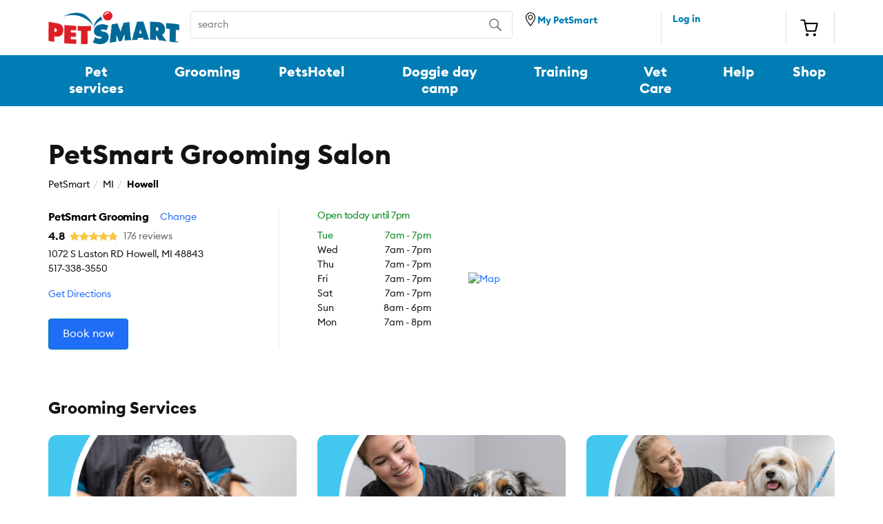

--- FILE ---
content_type: text/html; charset=UTF-8
request_url: https://stores.petsmart.com/mi/howell/howell/grooming
body_size: 9428
content:
<!DOCTYPE html>
<html lang="en">
  <head>
    <!-- Google Tag Manager -->
    <script>(function(w,d,s,l,i){w[l]=w[l]||[];w[l].push({'gtm.start':
    new Date().getTime(),event:'gtm.js'});var f=d.getElementsByTagName(s)[0],
    j=d.createElement(s),dl=l!='dataLayer'?'&l='+l:'';j.async=true;j.src=
    'https://www.googletagmanager.com/gtm.js?id='+i+dl;f.parentNode.insertBefore(j,f);
    })(window,document,'script','dataLayer','GTM-K4FVNS2F');</script>
    <!-- End Google Tag Manager -->

    <link rel="canonical" href="https://stores.petsmart.com/mi/howell/howell/grooming" />
    <meta charset="utf-8" />
    <meta http-equiv="X-UA-Compatible" content="IE=edge" />
    <meta name="viewport" content="width=device-width, initial-scale=1" />

      <title>PetSmart Pet Grooming Locations - Howell, Michigan</title>
      <meta name="description" content="PetSmart offers top-quality pet grooming services for cats and dogs. Our Pet Stylists are experienced with a variety of breeds. Book an appointment today!"/>
    
    <meta name="keywords" content="PetSmart - Howell">

    <script>var SimUI=SimUI||{};SimUI.profileData ={"id":3842060,"latitude":42.6001808,"longitude":-83.8744353,"phone":{"digits":"5173383550","text":"(517) 338-3550"},"googleAnalytics":{}};</script>
    <script type="application/ld+json">{"@content":"http://schema.org","url":"https://stores.petsmart.com/mi/howell/howell/grooming","hasMap":"https://maps.google.com/maps?f=d&source=s_d&saddr=&daddr=1072 S Laston RD,Howell,Michigan,48843","description":"Making dogs & cats look great is our passion! Our academy-trained Pet Stylists have over 800 hours of hands-on grooming instruction that includes bathing, trimming & styling of all breeds & sizes, plus annual safety certification. Our Grooming Salons offer appointments for full-service grooming & bathing as well as Walk-in services for dog nail trim, nail grind, PAWdicure, teeth brushing, ear cleaning, trimming, dematting & more. Our Express services features uninterrupted primping that limits the amount of time your pet spends in the salon. Select locations offer grooming & bathing services for cats like nail trim, nail caps application, ear cleaning & sanitary trim.","name":"PetSmart Grooming (3036-3)","telephone":"5173383550","address":{"@type":"PostalAddress","addressLocality":"Howell","addressRegion":"Michigan","postalCode":"48843","streetAddress":"1072 S Laston RD"},"geo":{"@type":"GeoCoordinates","latitude":42.6001808,"longitude":-83.8744353},"openingHours":["Su 08:00 18:00","Mo 07:00 20:00","Tu 07:00 19:00","We 07:00 19:00","Th 07:00 19:00","Fr 07:00 19:00","Sa 07:00 19:00"],"medicalSpecialty":[null]}</script>

    <link rel="stylesheet" href="https://cdn.jsdelivr.net/npm/bootstrap@4.5.3/dist/css/bootstrap.min.css" integrity="sha384-TX8t27EcRE3e/ihU7zmQxVncDAy5uIKz4rEkgIXeMed4M0jlfIDPvg6uqKI2xXr2" crossorigin="anonymous">
    <link rel="stylesheet" href="https://storage.googleapis.com/r4e-pages/pet-smart/pet-smart-aug-29-2025/css/template.css">

    <link href="https://storage.googleapis.com/r4e-pages/pet-smart/pet-smart-aug-29-2025/images/favicon-petsmart.ico" rel="shortcut icon">

    <script src="https://code.jquery.com/jquery-3.5.1.min.js" integrity="sha256-9/aliU8dGd2tb6OSsuzixeV4y/faTqgFtohetphbbj0=" crossorigin="anonymous"></script>
    <script src="https://storage.googleapis.com/r4e-pages/pet-smart/pet-smart-aug-29-2025/js/template.js"></script>
      <script async src="https://apps.bazaarvoice.com/deployments/petsmartstores/rr_reputation_store_services/production/en_US/bv.js"></script>
    <script src="https://cdn.jsdelivr.net/npm/bootstrap@4.5.3/dist/js/bootstrap.bundle.min.js" integrity="sha384-ho+j7jyWK8fNQe+A12Hb8AhRq26LrZ/JpcUGGOn+Y7RsweNrtN/tE3MoK7ZeZDyx" crossorigin="anonymous" defer></script>
    <script src="https://cdnjs.cloudflare.com/ajax/libs/markdown-it/13.0.1/markdown-it.min.js" integrity="sha512-SYfDUYPg5xspsG6OOpXU366G8SZsdHOhqk/icdrYJ2E/WKZxPxze7d2HD3AyXpT7U22PZ5y74xRpqZ6A2bJ+kQ==" crossorigin="anonymous" referrerpolicy="no-referrer"></script>
    <script src="https://cdn.jsdelivr.net/npm/lazyload@2.0.0-rc.2/lazyload.js"></script>
  </head>

  <body>
    <!-- Google Tag Manager (noscript) -->
    <noscript><iframe src="https://www.googletagmanager.com/ns.html?id=GTM-K4FVNS2F"
    height="0" width="0" style="display:none;visibility:hidden"></iframe></noscript>
    <!-- End Google Tag Manager (noscript) -->

    <header>
      <div class="container-fluid">
        <div class="row d-none d-lg-block">
          <div class="container py-0">
            <div class="pet-smart-desktop-header d-flex py-3">
              <div class="desktop-brand-logo text-center mr-3">
                <a 
                  href="https://www.petsmart.com" 
>
                  <img class="img-fluid" src="https://storage.googleapis.com/r4e-pages/pet-smart/pet-smart-aug-29-2025/images/logo.png" alt="petsmart logo">
                </a>
              </div>
              <form class="search-form mr-3" id="search-pet" method=POST>
                <label for="pet-name" class="d-none">text</label>
                <input type="text" class="search-pet" id="pet-name" placeholder="search">
                <label for="search" class="d-none">search</label>
                <input type="submit" class="submit-value" id="search" value="" title="Search">
              </form>
              <div class="border-right location-icon d-flex">
                <a 
                href="https://www.petsmart.com/store-locator/#page_name=global&link_section=header&link_name=find_more_stores"
                 ><img class="img-fluid pb-1"
                    src="https://storage.googleapis.com/r4e-pages/pet-smart/pet-smart-aug-29-2025/images/location.png" alt="locate store"><span>My PetSmart</span>
                </a>
              </div>
              <p class="border-right log-in ml-3">
                <a 
                href="https://services.petsmart.com/Grooming/3036?openLogin=true" 
>Log in
                </a>
              </p>
              <div class="border-right text-center cart pt-2 pl-2">
                <a 
                href="https://www.petsmart.com/cart/" 
><img
                    class="img-fluid" src="https://storage.googleapis.com/r4e-pages/pet-smart/pet-smart-aug-29-2025/images/cart.png" alt="shopping cart">
                </a>
              </div>
            </div>
          </div>
        </div>
        <div class="row d-none d-lg-block desktop-links">
          <div class="container">
            <div class="row">
              <div class="desktop-nav-links d-flex justify-content-between">
                <a  
                href="https://services.petsmart.com" 
 class="btn">Pet services</a>
                <a 
                href="https://services.petsmart.com/grooming/3036" 
 class="btn">Grooming</a>
                <a 
                href="https://services.petsmart.com/petshotel/3036" 
 class="btn">PetsHotel</a>
                <a 
                href="https://services.petsmart.com/doggie-day-camp/3036" 
 class="btn">Doggie day camp</a>
                <a 
                href="https://services.petsmart.com/training/3036" 
 class="btn">Training</a>
                <a href="https://www.petsmart.com/petsmart-veterinary-services.html" class="btn">Vet Care</a>
                <a href="https://www.petsmart.com/help" class="btn">Help</a>
                <a href="https://www.petsmart.com" class="btn">Shop</a>
              </div>
            </div>
          </div>
        </div>
        <div class="row d-block d-lg-none">
          <section class="mobile-header p-3">
            <div class="pet-smart-mobile-header">
              <div class="menu-hamburger">
                <div></div>
              </div>
              <div class="profile-icon">
                <a 
                  href="https://services.petsmart.com/Grooming/3036?openLogin=true"
                 ><img class="img-fluid" src="https://storage.googleapis.com/r4e-pages/pet-smart/pet-smart-aug-29-2025/images/profile-icon.png" width="20" height="20" alt="user signin">
                </a>
              </div>
              <div class="mobile-brand-logo text-center">
                <a 
                  href="https://www.petsmart.com" 
><img class="img-fluid"
                  src="https://storage.googleapis.com/r4e-pages/pet-smart/pet-smart-aug-29-2025/images/logo.png" width="110" height="28" alt="petsmart logo">
                </a>
              </div>
              <div class="location-icon">
                <a 
                  href="https://www.petsmart.com/store-locator/#page_name=global&link_section=header&link_name=find_more_stores"
                 ><img class="img-fluid"
                  src="https://storage.googleapis.com/r4e-pages/pet-smart/pet-smart-aug-29-2025/images/location.png" width="20" height="20" alt="find locator">
                </a>
              </div>
              <div class="cart">
                <a 
                href="https://www.petsmart.com/cart/" 
>
                <img class="img-fluid" src="https://storage.googleapis.com/r4e-pages/pet-smart/pet-smart-aug-29-2025/images/shopping-cart.png" width="22" height="20" alt="shopping cart">
                </a>
              </div>
            </div>
            <form class="search-form mt-4" id="pet-search" method=POST>
              <label for="pet-search" class="d-none">search pet</label>
              <input type="text" class="pet-search" id="pet-search" placeholder="search">
              <label for="submit" class="d-none">submit</label>
              <input type="submit" class="submit-value" id="search" value="" title="Search">
            </form>
          </section>
        </div>
        <div class="row menu-collapse d-none">
          <div class="pet-smart-mobile-header p-3">
            <div class="close-hamburger"></div>
            <div class="profile-icon">
              <a 
                  href="https://www.petsmart.com/account"
                 >
                <img class="img-fluid" src="https://storage.googleapis.com/r4e-pages/pet-smart/pet-smart-aug-29-2025/images/profile-icon.png" width="20" height="20" alt="user signin">
              </a>
            </div>
            <div class="mobile-brand-logo text-center">
              <a 
                  href="https://www.petsmart.com" 
>
                <img class="img-fluid" src="https://storage.googleapis.com/r4e-pages/pet-smart/pet-smart-aug-29-2025/images/logo.png" width="110" height="28" alt="petsmart logo">
              </a>
            </div>
            <div class="location-icon">
              <a 
                  href="https://www.petsmart.com/store-locator/#page_name=global&link_section=header&link_name=find_more_stores"
                 >
                <img class="img-fluid" src="https://storage.googleapis.com/r4e-pages/pet-smart/pet-smart-aug-29-2025/images/location.png" width="20" height="20" alt="find store locator">
              </a>
            </div>
            <div class="cart">
              <a 
                href="https://www.petsmart.com/cart/" 
>
                <img class="img-fluid" src="https://storage.googleapis.com/r4e-pages/pet-smart/pet-smart-aug-29-2025/images/shopping-cart.png" width="22" height="20" alt="shopping cart">
              </a>
            </div>
          </div>
          <ul>
            <li><a 
            href="https://services.petsmart.com/" 
>Pet services</a>
              <div class="border-bottom px-2"></div>
            </li>
            <li><a 
            href="https://services.petsmart.com/grooming/3036" 
>Grooming</a>
              <div class="border-bottom px-2"></div>
            </li>
            <li><a 
            href="https://services.petsmart.com/petshotel/3036" 
>PetsHotel</a>
              <div class="border-bottom px-2"></div>
            </li>
            <li><a 
            href="https://services.petsmart.com/doggie-day-camp/3036" 
>Doggie day camp</a>
              <div class="border-bottom px-2"></div>
            </li>
            <li><a 
            href="https://services.petsmart.com/training/3036" 
>Training</a>
              <div class="border-bottom px-2"></div>
            </li>
            <li><a href="https://www.petsmart.com/petsmart-veterinary-services.html" class="btn">Vet Care</a>
              <div class="border-bottom px-2"></div>
            </li>
            <li><a href="https://www.petsmart.com/help">Help</a>
              <div class="border-bottom px-2"></div>
            </li>
            <li><a href="https://www.petsmart.com">Shop</a></li>
          </ul>
        </div>
      </div>
    </header>

    <main>
      <section class="businesscard py-lg-5" data-track-category="Business Card">
        <div class="container">
          <div class="row">
            <div class="col-12">
              <h1 class="mb-2">
                  PetSmart Grooming Salon
              </h1>
            </div>
          </div>
          <div class="breadcrumbs mb-2" data-track-category="Breadcrumbs">
            <div class="container pl-0">
              <div class="row">
                <div class="col-md-12">
                  <div class="breadcrumbs-index">
                    <ul class="col-sm-12 breadcrumb">
                      <li><a href="https://stores.petsmart.com" target="_blank">PetSmart</a></li>
                      <li><a href="https://stores.petsmart.com/us/mi" target="_blank">MI</a></li>
                      <li><a href="https://stores.petsmart.com/us/mi/howell" target="_blank">Howell</a></li>
                    </ul>
                  </div>
                </div>
              </div>
            </div>
          </div>	
          <div class="row">
            <div class="col-12 col-lg-4">
              <div class="nap mr-md-2">
                <div class="address mt-lg-3">
                  <div class="d-flex business-name align-items-center mb-1">
                    <p class="name font-weight-bold mr-3">PetSmart Grooming</p>
                    <p class="change-nearby-location mr-3">Change</p>
                  </div>
                    <div class="d-flex align-items-center review-summary mb-1">
                      <span class="review-avg font-weight-bold d-none"></span>
                      <div class="ratings d-none">
                        <div class="star-rating">
                          <span></span>
                        </div>
                      </div>
                      <span class="review-count ml-2 d-none"></span>
                    </div>
                  <div class="d-md-flex">
                    <p>1072 S Laston RD </p>
                    <p class="ml-md-1">Howell, MI 48843</p>
                  </div>
                  <p class="d-md-block d-none">517-338-3550</p>
                  <a class="phone d-md-none d-block" aria-label="call" href="tel:5173383550">517-338-3550</a>
                </div>
                <a class="directions item directions d-block d-md-inline-block mt-3" href="https://www.google.com/maps/dir/?api=1&destination=1072%20S%20Laston%20RD%20%20Howell%2C%20MI%2048843&destination_place_id=&travelmode=driving" target="_blank">Get Directions</a>
                <div class="mt-lg-4 book-store">
                  <a class="item btn btn-primary d-none d-lg-inline-block general-book-store" target="_blank"
                      href="https://services.petsmart.com/Grooming/3036" 
                  >
                    
                    Book now
                  </a>
                </div>
              </div>
            </div>
            <div class="col-12 col-lg-2">
              <div class="hours store-hours">
                <div class="d-flex align-items-center justify-content-between mt-3 mt-lg-3">
                  <p class="pb-md-2 hours-update">Open today until <span class="closing-hours"></span></p> 
                  <span class="d-block d-md-none">
                    <i class="arrow i-chevron-down"></i>
                    <i class="arrow i-chevron-up" style="display:none;"></i>
                  </span>
                </div>
                <div class="wrapper">
                   <p class="day d-flex justify-content-between Sunday"><span>Sun</span> <span>8am - <span class="timings">6pm</span></span></p>
                   <p class="day d-flex justify-content-between Monday"><span>Mon</span> <span>7am - <span class="timings">8pm</span></span></p>
                   <p class="day d-flex justify-content-between Tuesday"><span>Tue</span> <span>7am - <span class="timings">7pm</span></span></p>
                   <p class="day d-flex justify-content-between Wednesday"><span>Wed</span> <span>7am - <span class="timings">7pm</span></span></p>
                   <p class="day d-flex justify-content-between Thursday"><span>Thu</span> <span>7am - <span class="timings">7pm</span></span></p>
                   <p class="day d-flex justify-content-between Friday"><span>Fri</span> <span>7am - <span class="timings">7pm</span></span></p>
                   <p class="day d-flex justify-content-between Saturday"><span>Sat</span> <span>7am - <span class="timings">7pm</span></span></p>
                </div>
              </div>
            </div>
            <div class="col-12 col-lg-6 d-flex align-items-center">
              <div class="cta mt-2 mt-lg-3 pl-xl-4 pr-xl-2 d-md-block d-none">
                <div class="map">
                  <a href="" data-track-label="Map">
                    <img alt="Map" class="img-fluid lazyload" data-src="https://api.mapbox.com/styles/v1/mapbox/streets-v9/static/pin-m-circle+007db4(-83.8744353,42.6001808)/-83.8744353,42.6001808,14,0.00,0.00/400x250@2x?access_token=pk.eyJ1IjoibWtpbXNpbXAiLCJhIjoiY2l1NXZ0YXQ0MGpiODJ4cnRvd3V0M2F3OCJ9.XqparIBCrTlyOFC2VHSYAw" />
                  </a>
                </div>
              </div>
            </div>
          </div>
        </div>
      </section>

        <section class="services mt-4">
          <div class="container">
                <div class="row">
                  <div class="col-12">
                    <h2 class="mb-4">Grooming Services</h2> 
                  </div>
                </div>
                <div class="row">
                    <div class="col-12 col-md-4 mb-4 mb-md-0">
                      <div>
                        <img alt="" class="img-fluid d-md-none" src="https://images.ctfassets.net/k9z6ng6xiu20/3Kxf0xiqHEeKu1vQUt0jDI/14edf7980eac40789fbf8199d736620a/SERV-1055702-Dec21-GRM-Bath_MO.png" />
                        <img alt="" class="img-fluid d-none d-md-block d-lg-none" src="https://images.ctfassets.net/k9z6ng6xiu20/vY1AqGNFpvgZgYANwMfSi/fc829f6b46b080ae5ba8504d085d0be8/SERV-1055702-Dec21-GRM-Bath_DT.png" />
                        <img alt="" class="img-fluid d-none d-lg-block" src="https://images.ctfassets.net/k9z6ng6xiu20/vY1AqGNFpvgZgYANwMfSi/fc829f6b46b080ae5ba8504d085d0be8/SERV-1055702-Dec21-GRM-Bath_DT.png" />
                      </div>
                      <h3 class="mt-2">Bath &amp; Groom</h3>
                      <p class="mt-1 mt-md-2">Customizable dog grooming &amp; cat services for all breeds &amp; needs.</p>
                    </div>
                    <div class="col-12 col-md-4 mb-4 mb-md-0">
                      <div>
                        <img alt="" class="img-fluid d-md-none" src="https://images.ctfassets.net/k9z6ng6xiu20/WCzS0sohTQlCYtCpFi6yz/cdec7d219a12be5460b802846deb6616/SERV-1055702-Dec21-GRM-Walkin_MO.png" />
                        <img alt="" class="img-fluid d-none d-md-block d-lg-none" src="https://images.ctfassets.net/k9z6ng6xiu20/54iMjyZlQXm89C4ynqCFEf/57f6b8a2dfbfdae34ab9b4d9ff4b3b2b/SERV-1055702-Dec21-GRM-Walkin_DT.png" />
                        <img alt="" class="img-fluid d-none d-lg-block" src="https://images.ctfassets.net/k9z6ng6xiu20/54iMjyZlQXm89C4ynqCFEf/57f6b8a2dfbfdae34ab9b4d9ff4b3b2b/SERV-1055702-Dec21-GRM-Walkin_DT.png" />
                      </div>
                      <h3 class="mt-2">Walk-in Options</h3>
                      <p class="mt-1 mt-md-2">Quick &amp; convenient services include nail trims, teeth brushing, ear cleaning &amp; more.</p>
                    </div>
                    <div class="col-12 col-md-4 mb-4 mb-md-0">
                      <div>
                        <img alt="" class="img-fluid d-md-none" src="https://images.ctfassets.net/k9z6ng6xiu20/6NP5uXtnrdxGznWUcjOlhB/dadf0c6b46199cddff82fad241de00ed/SERV-1055702-Dec21-GRM-Stylists_MO.png" />
                        <img alt="" class="img-fluid d-none d-md-block d-lg-none" src="https://images.ctfassets.net/k9z6ng6xiu20/4KecuSldJ5uoDut26I7iIV/6f6110d489908fdf2c904de43a919cbe/SERV-1055702-Dec21-GRM-GS-Stylists_DT.png" />
                        <img alt="" class="img-fluid d-none d-lg-block" src="https://images.ctfassets.net/k9z6ng6xiu20/4KecuSldJ5uoDut26I7iIV/6f6110d489908fdf2c904de43a919cbe/SERV-1055702-Dec21-GRM-GS-Stylists_DT.png" />
                      </div>
                      <h3 class="mt-2">Pet Stylists</h3>
                      <p class="mt-1 mt-md-2">Academy-trained dog groomers with over 800 hours of hands-on experience.
</p>
                    </div>
                </div>
            <div class="row d-none d-md-block mt-4 text-center">
              <div class="col-12">
                  <a class="phone general-book-store btn btn-primary" target="_blank"
                      href="https://services.petsmart.com/Grooming/3036" 
                    data-track-label="Call">
                    
                    Book now
                  </a>
              </div>
            </div>
          </div>  
        </section>


        <section class="reviews d-none mt-5 pt-2">
          <div class="container">
            <div class="row">
              <div class="col-12">
                <div class="reviews-title w-100">
                  <h2>Ratings & reviews</h2>
                </div>
                <div class="pet-smart-reviews" data-bv-show="reviews"></div>
              </div>  
            </div>
          </div>
        </section>

            <section class="external-services mt-5">
              <div class="container">
                <div class="row">
                  <div class="col-12">
                    <h2 class="mb-4">Other Services</h2>
                  </div>
                </div>
                <div class="row services-grid">
                    <div class="col-12 col-lg-3 mb-4 mb-lg-0">
                      <div class="services-card d-flex flex-column border p-3">
                        <div class="d-flex align-items-center">
                          <img alt="" width="30" class="mr-1" src="https://images.ctfassets.net/k9z6ng6xiu20/BB5QXCrsFF893BPLFTjk0/eaf09b28070610b6d2623fdbcf732396/WEB-22-1568650-Nov22-LSP_Training_Icon.png" />
                          <h3 class="m-0">Dog Training</h3>
                        </div>
                        <p class="my-2 pb-4">Our expert dog trainers teach positive reinforcement techniques in a real-world environment. Find a variety of
dog training classes at a store near you.</p>
                        <a href="https://services.petsmart.com/training" target="_self" class="link d-inline-block mt-auto">Learn more</a>
                      </div>
                    </div>
                    <div class="col-12 col-lg-3 mb-4 mb-lg-0">
                      <div class="services-card d-flex flex-column border p-3">
                        <div class="d-flex align-items-center">
                          <img alt="" width="30" class="mr-1" src="https://images.ctfassets.net/k9z6ng6xiu20/2QlJstR39Aw4ggcAnAU7Rb/385a292dfc81d102467733054e4f65b7/WEB-22-1568650-Nov22-LSP_PetsHotel_Icon.png" />
                          <h3 class="m-0">PetsHotel</h3>
                        </div>
                        <p class="my-2 pb-4">Comfortable accommodations &amp; safety-certified Pet Hosts provide a safe place for pets to stay while you’re away. Find a PetsHotel at a store near you.</p>
                        <a href="https://services.petsmart.com/petshotel" target="_self" class="link d-inline-block mt-auto">Learn more</a>
                      </div>
                    </div>
                    <div class="col-12 col-lg-3 mb-4 mb-lg-0">
                      <div class="services-card d-flex flex-column border p-3">
                        <div class="d-flex align-items-center">
                          <img alt="" width="30" class="mr-1" src="https://images.ctfassets.net/k9z6ng6xiu20/rc7b1QuxvoI1VoqKwQJOF/7c78fb0369afcf1ae334d92ad0a934cf/WEB-22-1568650-Nov22-LSP_DDC_Icon.png" />
                          <h3 class="m-0">Doggie Day Camp</h3>
                        </div>
                        <p class="my-2 pb-4">A fun place for dogs to exercise &amp; socialize while being cared for by safety-certified Day Camp Counselors. Book day care at a PetSmart near you.</p>
                        <a href="https://services.petsmart.com/doggie-day-camp" target="_self" class="link d-inline-block mt-auto">Learn more</a>
                      </div>
                    </div>
                    <div class="col-12 col-lg-3 mb-4 mb-lg-0">
                      <div class="services-card d-flex flex-column border p-3">
                        <div class="d-flex align-items-center">
                          <img alt="" width="30" class="mr-1" src="https://images.ctfassets.net/k9z6ng6xiu20/278JQxNJF9bgu7O2O51XwP/d32917b24ffd4382c9e1c5436b1f5287/WEB-22-1568650-Nov22-LSP_Pharmacy_Icon.png" />
                          <h3 class="m-0">The Pharmacy</h3>
                        </div>
                        <p class="my-2 pb-4">Get your pet’s prescription filled online! Over 1,000 pet medications at low prices.
</p>
                        <a href="https://www.petsmart.com/pharmacy/" target="_self" class="link d-inline-block mt-auto">Learn more</a>
                      </div>
                    </div>
                </div>
              </div>  
            </section>

        <section class="monthly-offers mt-4 mt-lg-5">
          <div class="container">
            <div class="row">
                  <div class="col-12">
                    <div class="monthly-offers-wrapper">
                      <div>
                        <a href="https://services.petsmart.com/content/monthly-services-offers?origin&#x3D;PetServicesPage&amp;type&#x3D;MonthlySpecialsTile&amp;desc&#x3D;GetDetails">
                          <img alt="" class="lazyload img-fluid d-md-none" data-src="https://images.ctfassets.net/k9z6ng6xiu20/zZmSqrkHjfhQIkIctgkhs/ffc86f7877815c07a1c3aefcb3f9f7ee/WEB-22-1568650-Nov22-LSP_MedBanner_MO__1_.png" />
                          <img alt="" class="lazyload img-fluid d-none d-md-block d-lg-none" data-src="https://images.ctfassets.net/k9z6ng6xiu20/1IQGzR4vt9GGeKO50R9dJY/17f73e5fb5bd420cb7ad542d61d01e0a/WEB-22-1568650-Nov22-LSP_MedBanner_DT.png" />
                          <img alt="" class="lazyload img-fluid d-none d-lg-block" data-src="https://images.ctfassets.net/k9z6ng6xiu20/1IQGzR4vt9GGeKO50R9dJY/17f73e5fb5bd420cb7ad542d61d01e0a/WEB-22-1568650-Nov22-LSP_MedBanner_DT.png" />
                        </a>  
                      </div>
                      <a href="https://services.petsmart.com/content/monthly-services-offers?origin&#x3D;PetServicesPage&amp;type&#x3D;MonthlySpecialsTile&amp;desc&#x3D;GetDetails" target="_self" class="link btn btn-primary ml-3 ml-md-0 mr-md-4">Learn more</a>
                    </div>
                  </div>
            </div>
          </div>  
        </section>

      <div class="nearby-locations mt-5">
        <div class="container">
          <div class="row">
            <div class="col-12">
              <h2 class="mb-3">Nearby stores</h2>
            </div>
          </div>
          <div class="row">
            <div class="col-md-4">
              <div class="near-by-store p-3 mb-3 mr-lg-3 border">
                <h3>PetSmart Grooming</h3>
                <p>8537 W Grand River Ave, Brighton, MI 48116</p>
                  <a href="tel:8102298355" class="d-md-none">(810) 229-8355</a>
                  <p class="d-none d-md-block">(810) 229-8355</p>
                <p class="mt-2">
                  
                  <span class="closing-time hours-update">Open today until
                    9pm</span>
                  
                  
                  
                  
                  
                </p>
                <p class="store-info mt-2"><a href="https://stores.petsmart.com/mi/brighton/brighton/grooming">Store info</a></p>
              </div>
            </div>
            <div class="col-md-4">
              <div class="near-by-store p-3 mb-3 mr-lg-3 border">
                <h3>PetSmart Grooming</h3>
                <p>385 Haggerty Highway, Commerce Township, MI 48390</p>
                  <a href="tel:2486244752" class="d-md-none">(248) 624-4752</a>
                  <p class="d-none d-md-block">(248) 624-4752</p>
                <p class="mt-2">
                  
                  <span class="closing-time hours-update">Open today until
                    9pm</span>
                  
                  
                  
                  
                  
                </p>
                <p class="store-info mt-2"><a href="https://stores.petsmart.com/mi/commerce-township/commerce/grooming">Store info</a></p>
              </div>
            </div>
            <div class="col-md-4">
              <div class="near-by-store p-3 mb-3 mr-lg-3 border">
                <h3>PetSmart Grooming</h3>
                <p>2865 Oak Valley Dr, Ann Arbor, MI 48103</p>
                  <a href="tel:7342220488" class="d-md-none">(734) 222-0488</a>
                  <p class="d-none d-md-block">(734) 222-0488</p>
                <p class="mt-2">
                  
                  <span class="closing-time hours-update">Open today until
                    9pm</span>
                  
                  
                  
                  
                  
                </p>
                <p class="store-info mt-2"><a href="https://stores.petsmart.com/mi/ann-arbor/ann-arbor/grooming">Store info</a></p>
              </div>
            </div>
          </div>
          <div class="row">
            <div class="col-12">
              <div class="other-nearby-locations">
                <a  href="https://www.petsmart.com/store-locator/"
                    >
                  Search for other nearby stores</a>
              </div>
            </div>
          </div>
        </div>
      </div>

      <div class="seo-content mt-5">
        <div class="container">
          <div class="row">
            <div class="col-12 col-lg-10">
                  <div>
                    <p class="seo-content-section">It takes a special set of skills to help pets look and feel their best. At PetSmart, our professional Pet Stylists can do just that.

Our groomers use specially formulated pet shampoos and conditioners to help soothe and improve skin and coat. No matter the breed, whether you have a dog or cat with an undercoat, a curly mane, short hair, long hair or no hair, our academy-trained Pet Stylists are up to the task. From cutting techniques that keep their hair in check to removing matted hair, we can get even the most tangled coats back in shape. And we have de-shedding treatment packages that help reduce flying fur. We even have a few simple, effective solutions for nail trimming that won&#x27;t stress out your pet! After your pet&#x27;s grooming session, our Pet Stylists can even help you find just the right products to take home for a little freshening up between grooming appointments. From fragrance sprays to dry shampoos, conditioners and moisturizers to breath fresheners, they can help you choose the right supplies for your dog or cat. At PetSmart, our Pet Stylists offer individual services and walk-ins, as well as complete spa packages and special offers that make it easy to take care of all the dogs and cats in your life. For details, or to book your pet&#x27;s next grooming appointment, [find a store](https://www.petsmart.com/store-locator/#page_name&#x3D;global&amp;link_section&#x3D;header&amp;link_name&#x3D;find_more_stores) near you.</p>
                    <button class="toggle-view">
                      <span class="more">Read more</span>
                      <span class="less" style="display: none;"></i>Read less</span>
                    </button>
                  </div>
            </div>
          </div>
        </div>
      </div>
    </main>

    <footer class="pet-smart-footer mt-5">
      <div class="container-fluid">
        <div class="row">
          <div class="col-12 p-0 d-lg-none d-block">
            <div class="contact-us text-center pt-5 pb-3">
              <h3>Contact Our Experts</h3>
              <div class="pt-3">
                <a href="tel:5173383550"  aria-label="contact us"><i class="i-phone d-inline-block mb-1 mr-2"
                    aria-hidden="true"></i></a>
              </div>
              <div class="pt-3">
                <span class="mr-3">Call</span> 
              </div>
            </div>
          </div>
        </div>
        <div class="container">
          <div class="row desktop-contact p-4">
            <div class="col-lg-4">
              <h3 class="mb-0">Contact Our Experts</h3>
            </div>
            <div class="col-lg-3">
              <a href="tel:5173383550"  aria-label="contact us"><i class="i-phone d-inline-block mb-1 mr-2"
                  aria-hidden="true"></i>517-338-3550</a>
            </div>
            <div class="col-lg-3">
            </div>
          </div>
        </div>
      </div>
      <div class="container footer-nav-links p-lg-0">
        <div class="row">
          <div class="col col-lg-4 order-lg-1 order-3">
            <div class="mob-application d-block d-lg-none px-0 pt-4 mt-4 border-top">
              <a href="https://itunes.apple.com/us/app/petsmart-inc./id1175467091?ls=1&amp;mt=8">
                <img data-src="https://storage.googleapis.com/r4e-pages/pet-smart/pet-smart-aug-29-2025/images/icon-apple-app.png" class="lazyload" width="130" height="39" alt="Download on the App Store">
              </a>
              <a class="text-center"
                href="https://play.google.com/store/apps/details?id=com.petsmart.consumermobile&amp;hl=en"
               >
                <img data-src="https://storage.googleapis.com/r4e-pages/pet-smart/pet-smart-aug-29-2025/images/icon-google-app.png"class="lazyload"  width="130" height="39" alt="Download on the Google Play Store">
              </a>
            </div>
          </div>
          <div class="col-lg-3 col-12 order-lg-2 order-4">
            <div class="social-media px-3 px-lg-0">
              <h1 class="d-none d-lg-block">Connect With Us</h1>
              <ul class="d-flex p-0 justify-content-around pt-2">
                <li>
                  <a aria-label="instagram" class="instagram" href="https://www.instagram.com/petsmart">
                    <i class="i-instagram"></i>
                  </a>
                </li>
                <li>
                  <a aria-label="facebook" class="facebook" href="https://www.facebook.com/PetSmart">
                    <i class="i-facebook"></i>
                  </a>
                </li>
                <li>
                  <a aria-label="twitter" class="twitter" href="https://twitter.com/petsmart">
                    <i class="i-twitter"></i>
                  </a>
                </li>
                <li>
                  <a aria-label="youtube" class="youtube" href="https://www.youtube.com/petsmart">
                    <i class="i-youtube-play"></i>
                  </a>
                </li>
              </ul>
            </div>
          </div>

          <div class="col-lg-2 col-6 order-lg-3 border-right">
            <div class="sub-links pl-lg-0 pl-3">
              <ul class="p-0">
                <li><a  
                href="https://services.petsmart.com" 
               >Pet Services</a></li>
                <li><a
                    href="https://careers.petsmart.com/?utm_campaign=footer&utm_medium=referral&utm_source=petsmart.com&_ga=2.71301904.1256520931.1502716436-1955380570.1477687260"
                   >Careers</a></li>
                <li><a  
                href="https://www.petsmart.com/help/#page_name=global&link_section=footer&link_name=help_center"
 >Help Center</a></li>
                <li><a  
                href="https://www.petsmart.com/treats-rewards.html" 
>Treats program</a></li>
              </ul>
            </div>
          </div>
          <div class="col-lg-3 col-6 order-lg-4 pl-lg-0">
            <div class="sub-links">
              <ul class="p-0">
                <li><a href="https://www.petsmartcorporate.com/">About</a></li>
                <li><a href="https://www.petsmartcharities.org/">PetSmart Charities</a></li>
                <li><a href="https://www.petsmart.com/">US Site</a></li>
                <li><a href="https://www.petsmart.ca/">Canada Site</a></li>
                <li><a  
                href="https://www.petsmart.com/accessibility-statement.html" 
 >Accessibility Statement</a></li>
              </ul>
            </div>
          </div>
        </div>
      </div>
      <div class="container">
        <div class="copy-rights row pt-4">
          <div class="col-lg-4">
            <div class="copy-right-label">
              <p>Copyright ©
                <script>document.write(new Date().getFullYear())</script> PetSmart LLC
              </p>
            </div>
          </div>
          <div class="col-lg-8 pl-lg-0">
            <div class="privacy-links">
              <a href="https://www.petsmartcorporate.com/product-notices" class="footer__legal-link"
               >Recalls</a><span>|</span>
              <a  
              href="https://www.petsmart.com/help/terms-and-conditions-H0010.html" 
 class="footer__legal-link"
               >Terms of Use</a><span>|</span>
              <a  
              href="https://www.petsmart.com/help/privacy-policy-H0011.html" 
              class="footer__legal-link"
               >Privacy Policy</a>
              <span>|</span>
              <a href="https://www.petsmart.com/help/privacy-policy-H0011.html#page_name=global&amp;link_section=footer&amp;link_name=Interest_Based_Ads"
                class="footer__legal-link">Interest-Based Ads</a><span>|</span>
              <a href="https://www.petsmart.com/help/about-petsmart-H0013d.html#page_name=global&amp;link_section=footer&amp;link_name=California_Supply_Chains_Act"
                class="footer__legal-link">CA Supply Chain Act</a>
            </div>
          </div>
        </div>
      </div>
      <div class="gray-block p-5"></div>
    </footer>

    <section class="floating-footer fixed-bottom p-3 d-md-none w-100" data-track-category="Floating footer">
        <a class="phone general-book-store btn btn-primary py-3 px-1" target="_blank"
            href="https://services.petsmart.com/Grooming/3036" 
        data-track-label="Call">
          
              Book now
        </a>
    </section>

    <script>
      SimUI.profileData.locationtype = "Grooming";
      SimUI.profileData.locationName = "PetSmart Grooming Salon".replace(/&amp;/g, '&');
      SimUI.profileData.countryName = "US";
      SimUI.profileData.storeID = "3036";

      const $storeId = SimUI.profileData.storeID;
      const $locationType = SimUI.profileData.locationtype;
      const $location = $locationType.replace(/ /g, "");

      // BazaareVoice reviews
        setTimeout(function() {
          const $ratings = $(".ratings");
          const $reviewSummary = $(".star-rating span");
          const $reviewAvg = $(".review-avg");
          const $reviewCount = $(".review-count");
          const $totalReviews = $(".reviews");
          const $api = "https://api.bazaarvoice.com/data/statistics.json?apiversion=5.4&passkey=caK7cvTvS3MTz4DXqWmlfXJfGagxRdPcGIxHPnnjePxMY&filter=productid:"+$storeId+"-"+$location+"&stats=Reviews";
          fetch($api)
          .then(response => response.json())
          .then((data) => {
            if (data.TotalResults> 0) {
              $ratings.removeClass('d-none');
              $reviewAvg.removeClass('d-none');
              $reviewCount.removeClass('d-none');
              $totalReviews.removeClass('d-none');
              let avgRatings = data.Results[0].ProductStatistics.ReviewStatistics.AverageOverallRating;
              let overallRatings = data.Results[0].ProductStatistics.ReviewStatistics.OverallRatingRange;
              let totalCount = data.Results[0].ProductStatistics.ReviewStatistics.TotalReviewCount;
              $reviewAvg.append(Math.round(avgRatings * 10)/10);
              $reviewCount.append(totalCount +" "+"reviews");
              let ratingsPercent = (avgRatings/overallRatings)*100 + '%';
              $reviewSummary.css({
                "width": ratingsPercent
              });
              $(".bv-content-btn-pages-load-more").click(function (e) {
                e.preventDefault();
              })
              // onclick review-summary button, jump to main reviews section
              const $reviews = $('.ratings, .review-avg, .review-count');
              $reviews.on('click', function() {
                $("html, body").animate({
                  scrollTop:$('.reviews').offset().top}, 'slow');
              })
            }
          })    
        }, 2000);

      // Rep reviews 
    </script>
    <script>
      window.onload = function () {
        var md = window.markdownit();
        var div = document.getElementsByClassName('seo-content-section');
        for (var i = 0; i < div.length; i++) {
          var content = div[i].innerHTML;
          document.getElementsByClassName('seo-content-section')[i].innerHTML = md.render(content);
        }
      }
    </script>
  </body>
</html>

--- FILE ---
content_type: text/css
request_url: https://storage.googleapis.com/r4e-pages/pet-smart/pet-smart-aug-29-2025/css/template.css
body_size: 29736
content:
.d-flex,.row{display:-webkit-flex}:root{--black:#000000!important;--border:#dee2e6!important;--light:#f8faea!important;--green:#008A19!important;--dark-blue:#007DB4!important;--blue:#206EF6!important;--gray:#808285!important;--white:#ffffff!important;--info:var(--dark)!important;--background-shadow:#fafafa!important;--border-radius:12px;--shadow:#b6afb0!important;--font-family-sans-serif:"proxima-nova",sans-serif}@font-face{font-family:font-family-proxima-nova-sans-serif;src:url(https://storage.googleapis.com/r4e-pages/pet-smart/pet-smart-aug-29-2025/fonts/proximanova-a.woff) format('woff')}@font-face{font-family:euclid-circular;src:url(https://storage.googleapis.com/r4e-pages/pet-smart/pet-smart-aug-29-2025/fonts/EuclidCircularB-Bold.woff) format('woff');font-weight:700}@font-face{font-family:euclid-circular;src:url("https://storage.googleapis.com/r4e-pages/pet-smart/pet-smart-aug-29-2025/fonts/Euclid Circular B Medium.ttf") format('woff');font-weight:500}@font-face{font-family:euclid-circular;src:url(https://storage.googleapis.com/r4e-pages/pet-smart/pet-smart-aug-29-2025/fonts/EuclidCircularB-Regular.woff) format('woff');font-weight:400}body{color:#131313;font-size:14px;font-family:euclid-circular}.row{display:flex}.align-items-center{-webkit-align-items:center!important}.d-flex{display:flex}.justify-content-between{-webkit-justify-content:space-between;justify-content:space-between}.justify-content-around{-webkit-justify-content:space-around;justify-content:space-around}p{margin:0}h1,h2,h3{font-weight:600}h1{font-size:40px}h2{font-size:24px}h3{font-size:16px}a{color:var(--blue)}a:hover{color:var(--dark-blue)}.btn,button{display:inline-block;line-height:1.2222222222;padding:12px 20px;transition:all .08s linear;align-items:center;justify-content:center}.btn.btn-primary{background:var(--blue);border:1px solid var(--dark-blue);color:var(--white)}.btn.btn-primary:focus,.btn.btn-primary:hover{color:var(--white)}.btn.btn-secondary{color:var(--blue);border-color:var(--darker-green);background:#fff}.btn.btn-secondary:focus,.btn.btn-secondary:hover{color:#fff}.border{border:1px solid #DDD!important;border-radius:var(--border-radius)}@media (min-width:992px){.container{padding-left:0;padding-right:0}}@media (min-width:1200px){.services-grid>div{-ms-flex:1;flex:1}}.services-grid .services-card{height:100%}.services-grid a{position:absolute;bottom:1rem}header a{color:var(--dark-blue)}header .pet-smart-mobile-header{align-items:center;display:-webkit-flex;display:flex;-webkit-justify-content:space-between;justify-content:space-between}header .accessibility{border-bottom:1px solid var(--border)}header .menu-hamburger{width:25px}header .pet-smart-mobile-header .menu-hamburger div,header .pet-smart-mobile-header .menu-hamburger:after,header .pet-smart-mobile-header .menu-hamburger:before{background:var(--black);content:"";display:block;height:2px;margin:6px 0;transition:.5s}.pet-smart-desktop-header .cart{max-width:70px;width:100%}header .mobile-header .search-form input[type=text].search-pet::placeholder{font-size:20px;color:var(--blue)}header .mobile-header .search-form{position:relative}header .mobile-header .search-form input[type=submit].submit-value{background:url(https://storage.googleapis.com/r4e-pages/pet-smart/pet-smart-aug-29-2025/images/magnifying-glass-icon.png) no-repeat;position:absolute;right:4%;top:22%;border:none;width:25px;height:25px}header .mobile-header .search-form .pet-search{max-width:100%;width:100%;border:1px solid var(--dark-blue);height:46px;padding-left:10px;padding-top:0;padding-bottom:0;border-radius:3px}.menu-collapse{position:fixed;z-index:999999;background:var(--white);top:0;width:100%}header .menu-collapse .pet-smart-mobile-header{border-bottom:2px solid var(--border);width:100%}header .menu-collapse ul .border-bottom{width:90%;margin-left:5%}header .menu-collapse ul{list-style-type:none;padding:0;width:100%}header .menu-collapse ul li a{display:-webkit-flex;display:flex;padding:18px 0 18px 5%;font-size:20px;color:var(--black);font-weight:700}header .menu-collapse ul li a::after{content:'\e808';margin-left:auto;margin-right:5%;color:var(--dark-blue);font-family:fontello;font-size:21px}header .close-hamburger{width:25px;height:25px}header .close-hamburger::after,header .close-hamburger::before{position:absolute;left:30px;content:' ';height:30px;width:2px;background-color:#333}.close-hamburger::before{transform:rotate(45deg)}.close-hamburger::after{transform:rotate(-45deg)}.dismiss{animation:slide-in .5s forwards;-webkit-animation:slide-in .5s forwards}@keyframes slide-in{0%{-webkit-transform:translateX(0)}100%{-webkit-transform:translateX(-100%)}}@-webkit-keyframes slide-in{0%{transform:translateX(0)}100%{transform:translateX(-100%)}}.selected{animation:slide-out .5s forwards;-webkit-animation:slide-out .5s forwards}@keyframes slide-out{0%{transform:translateX(-100%)}100%{transform:translateX(0)}}@-webkit-keyframes slide-out{0%{-webkit-transform:translateX(-100%)}100%{-webkit-transform:translateX(0)}}header .pet-smart-desktop-header{display:flex;flex-direction:row;background-color:#fff}.desktop-brand-logo{max-width:190px;width:100%}header .pet-smart-desktop-header .search-form{max-width:470px;width:100%;flex:5;position:relative}header .pet-smart-desktop-header .location-icon{max-width:200px;width:100%}header .pet-smart-desktop-header .location-icon img{width:20px;height:auto}header .pet-smart-desktop-header .cart img{width:50px;padding-right:10px}header .pet-smart-desktop-header .search-form .search-pet{max-width:100%;width:100%;border:1px solid var(--border);height:40px;padding-left:10px;padding-top:0;padding-bottom:0;border-radius:3px}header .pet-smart-desktop-header .search-form input[type=submit].submit-value{background:url(https://storage.googleapis.com/r4e-pages/pet-smart/pet-smart-aug-29-2025/images/desktop-search.png) no-repeat;position:absolute;right:2%;top:22%;border:none;width:25px;height:25px}.log-in{max-width:165px;width:100%}header .location-icon span,header .log-in{font-size:14px;font-weight:700;padding-top:2px}header .location-icon a:last-child{padding-top:2px}header .desktop-links{background:var(--dark-blue)}header .desktop-nav-links a{margin:0 6px;color:var(--white);font-weight:700;font-size:20px}header .desktop-nav-links a:hover{background:#0b436a;border-radius:0;color:var(--white)}.star-rating:before,.star-rating>span:before{background-repeat:repeat-x;background-size:14px;content:"";top:0;bottom:0;right:0}@media (min-width:1200px){header .desktop-nav-links a{margin:0}header .desktop-nav-links .btn{padding:12px 27px}}@media (max-width:1200px){header .desktop-nav-links a{font-size:18px}}.businesscard{border-bottom:1px solid #E3E3E3}.businesscard .title-city{text-transform:uppercase}.businesscard .name{font-size:16px}.businesscard .hours{margin:0 auto;width:100%}.businesscard .hours .arrow{font-size:20px}.businesscard .nap .directions{color:var(--blue)}.businesscard .bankAddress p.title-city{font-size:30px;color:var(--black);font-weight:700;text-align:left}.businesscard .name{font-weight:500;color:var(--black)}.businesscard .hours .atm-hours{margin-top:61px}.businesscard .hours .atm-hours p{font-size:14px}.businesscard .hours .atm-hours p.hours-title{font-size:22px;font-weight:500;color:var(--black)}.businesscard .map img{border-radius:10px}@media (min-width:1200px){.businesscard .name{letter-spacing:-.2px}.businesscard .map img{object-fit:cover;width:600px;height:260px}.businesscard .hours .wrapper{width:100%}.hours-update{letter-spacing:-.3px}}@media (min-width:992px) and (max-width:1199px){.businesscard .hours,.businesscard .hours .wrapper{width:100%}.businesscard .hours .atm-hours p.hours-title,.businesscard .name,.service-title{font-size:18px}.businesscard .hours .wrapper .day{padding-left:5px!important;padding-right:5px!important}.businesscard .hours .wrapper .day:nth-child(1){padding-top:5px}.businesscard .services ul li{font-size:16px}.businesscard .addr-info,.services-info{padding-left:0;padding-right:0}.businesscard .map img{object-fit:cover;min-width:210px}.businesscard .bankAddress{padding:0}}@media (min-width:768px) and (max-width:992px){.businesscard .hours{font-size:12px}}.businesscard .change-nearby-location{color:var(--blue);cursor:pointer}.businesscard .change-nearby-location:hover{text-decoration:underline}.businesscard .hours .day.active,.hours-update{color:var(--green)}.businesscard .hours .header{font-size:13px}.businesscard .nap a.shop{margin:0 auto}@media (min-width:769px){.businesscard{border-bottom:none;text-align:center}}@media (min-width:992px){.businesscard{text-align:left}.businesscard .nap{border-right:2px solid #f2f2f2;max-width:335px}.businesscard ul{padding-left:20px}}@media (max-width:991px){.businesscard ul{padding-left:20px}.businesscard .container h2:first-child,.businesscard .nap,.services ul{text-align:left}.about-section .img-section .img-fluid{width:100%}}.businesscard a.phone{color:var(--blue)}@media (max-width:767px){.businesscard .container{padding:10px 15px 25px}.businesscard .container .title-city{padding:10px}.hours .wrapper p:first-child{padding-top:10px}.businesscard .bankAddress{padding:0}.businesscard .card,.shadow{border:0!important;box-shadow:none!important}.business-name{display:flex;justify-content:space-between}.businesscard .hours .wrapper{margin:0;width:130px}}.services img{border-radius:var(--border-radius)}.reviews .reviews-title h2{font-size:20px;margin:0}.reviews .toggle-buttons p{cursor:pointer}.toggle-active{border-bottom:2px solid var(--blue)}.ratings{position:relative;vertical-align:middle;display:inline-block;color:#b1b1b1;overflow:hidden;margin-bottom:2px;margin-left:7px;margin-top:2px;cursor:pointer}.star-rating:before,.star-rating>span,.star-rating>span:before{display:block;position:absolute}.review-summary{cursor:pointer}.review-avg{font-size:16px}.review-count{color:#646464}.star-rating{height:14px;position:relative;width:70px}.star-rating:before{background-image:url(data:image/svg+xml;charset=US-ASCII,%3Csvg%20xmlns%3D%22http%3A%2F%2Fwww.w3.org%2F2000%2Fsvg%22%20width%3D%22929%22%20height%3D%22886%22%20viewBox%3D%220%200%20929%20886%22%3E%3Cstyle%3Epath%20%7B%20fill%3A%20%23FFFFFF%20!important%20%7D%3C%2Fstyle%3E%3Cpath%20fill%3D%22%23ffffff%22%20d%3D%22M929%20343c0%208-5%2017-15%2027L711%20567l48%20279c1%203%201%207%201%2012%200%2015-8%2027-22%2027-7%201-15-1-23-6L464%20747%20214%20879c-9%205-16%207-23%207-14%200-23-15-23-28%200-3%200-7%201-12l48-279L14%20370c-9-10-14-19-14-27%200-14%2010-23%2031-26l280-40L437%2023c7-15%2016-23%2027-23s20%208%2028%2023l125%20254%20280%2040c21%203%2032%2012%2032%2026z%22%2F%3E%3C%2Fsvg%3E)!important;height:14px;left:0;width:70px}.star-rating>span{text-indent:-10000px;width:70px;height:14px;overflow:hidden}.star-rating>span:before{background-image:url(data:image/svg+xml;charset=US-ASCII,%3Csvg%20xmlns%3D%22http%3A%2F%2Fwww.w3.org%2F2000%2Fsvg%22%20width%3D%22929%22%20height%3D%22886%22%20viewBox%3D%220%200%20929%20886%22%3E%3Cstyle%3Epath%20%7B%20fill%3A%20%23F9C642%20!important%20%7D%3C%2Fstyle%3E%3Cpath%20fill%3D%22%23000000%22%20d%3D%22M929%20343c0%208-5%2017-15%2027L711%20567l48%20279c1%203%201%207%201%2012%200%2015-8%2027-22%2027-7%201-15-1-23-6L464%20747%20214%20879c-9%205-16%207-23%207-14%200-23-15-23-28%200-3%200-7%201-12l48-279L14%20370c-9-10-14-19-14-27%200-14%2010-23%2031-26l280-40L437%2023c7-15%2016-23%2027-23s20%208%2028%2023l125%20254%20280%2040c21%203%2032%2012%2032%2026z%22%2F%3E%3C%2Fsvg%3E)!important;height:14px;left:0;text-indent:10000px}.pet-smart-reviews{width:100%}@media (max-width:767px){.reviews .toggle-buttons{justify-content:space-around;width:100%}}#BVRRContainer{font-family:euclid-circular!important}#BVRRContainer #bv-content-pagination-pages-reviewContentList1-4 span,#BVRRContainer .bv-content-summary-body-text,#BVRRContainer .bv-control-bar-count,#BVRRContainer .bv-cv2-cleanslate .bv-core-container-104 .bv-action-bar-header,#BVRRContainer .bv-cv2-cleanslate .bv-core-container-104 .bv-mbox-breadcrumb{color:#131313!important;font-family:euclid-circular!important}#BVRRContainer .bv-cv2-cleanslate .bv-core-container-104 .bv-content-header-meta,#BVRRContainer .bv-cv2-cleanslate .bv-core-container-104 .bv-content-meta-wrapper{display:block!important}#BVRRContainer .bv-cv2-cleanslate .bv-core-container-104 .bv-content-meta-wrapper .bv-content-reference-data .bv-content-datetime .bv-content-datetime-dot{display:none!important}#BVRRContainer .bv-content-summary-body-text{font-size:14px!important}#BVRRContainer .bv-content-author-name .bv-author span,#BVRRContainer .bv-content-datetime-stamp{color:#646464!important;font-size:14px!important;font-family:euclid-circular!important}#BVRRContainer .bv-action-bar-header{font-size:20px!important;font-weight:700!important}#BVRRContainer .bv-flex-container-responsive{display:flex!important;flex-direction:column!important}#BVRRContainer #bv-dropdown-select-reviews,#BVRRContainer .bv-author,#BVRRContainer .bv-content-title,#BVRRContainer .bv-dropdown-target button,#BVRRContainer .bv-inline-histogram-ratings-score span,#BVRRContainer .bv-inline-histogram-ratings-star,#BVRRContainer .bv-product-family-summary .bv-badge-product-family,#BVRRContainer .bv-product-family-summary .bv-badge-product-family a,#BVRRContainer .bv-secondary-rating-summary-id,#BVRRContainer .bv-secondary-rating-summary-rating{color:#131313!important;font-size:14px!important;font-family:euclid-circular!important}#BVRRContainer .bv-content-author-department,#BVRRContainer .bv-content-reference-data.bv-content-author-name{padding:0!important;border:none!important}#BVRRContainer .bv-cv2-cleanslate .bv-core-container-104 .bv-secondary-content-list{margin-bottom:20px!important}#BVRRContainer .bv-action-bar,#BVRRContainer .bv-control-bar{margin-left:0!important;margin-right:20px!important}#BVRRContainer .bv-cv2-cleanslate .bv-core-container-104 .bv-inline-histogram-ratings .bv-inline-histogram-ratings-star{padding-left:0!important}#BVRRContainer .bv-action-bar{display:none!important}#BVRRContainer .bv-flex-container-column .bv-inline-histogram-ratings-star-container:last-child .bv-inline-histogram-ratings-star{padding-left:3px!important}#BVRRContainer .bv-content-pagination-container{border-top:2px solid #f2f2f2!important;margin-top:10px!important;margin-left:20px!important}#BVRRContainer .bv-cv2-cleanslate .bv-core-container-104 .bv-content-pagination-container .bv-content-btn{background:#fff!important;color:var(--blue)!important}#BVRRContainer .bv-cv2-cleanslate .bv-core-container-104 .bv-content-pagination-container .bv-content-btn:focus,#BVRRContainer .bv-cv2-cleanslate .bv-core-container-104 .bv-content-pagination-container .bv-content-btn:hover{box-shadow:none!important;outline:0!important}#BVRRContainer .bv-cv2-cleanslate .bv-core-container-104 .bv-content-pagination .bv-content-btn-pages-load-more{width:auto!important;font-family:euclid-circular!important;font-weight:400!important}#BVRRContainer .bv-content-pagination-pages-current span{font-size:16px!important}#BVRRContainer .bv-content-btn-pages-load-more-text{cursor:pointer!important}#BVRRContainer .bv-content-btn-pages-load-more-text:hover{text-decoration:underline!important}#BVRRContainer .bv-cv2-cleanslate .bv-core-container-104 .bv-inline-histogram{order:2!important}#BVRRContainer .bv-cv2-cleanslate .bv-core-container-104 .bv-section-summary-inline .bv-secondary-rating-summary{order:1!important}#BVRRContainer .bv-cv2-cleanslate .bv-core-container-104 .bv-section-summary-inline .bv-secondary-rating-summary .bv-table{margin-left:0!important}#BVRRContainer .bv-secondary-rating-summary-stars{display:flex!important;flex-direction:column}#BVRRContainer .bv-content-data,#BVRRContainer .bv-control-bar-sort,#BVRRContainer .bv-cv2-cleanslate .bv-core-container-104 .bv-section-summary .bv-content-title,#BVRRContainer .bv-cv2-cleanslate .bv-core-container-104 .bv-section-summary .bv-section-summary-inline .bv-inline-histogram-ratings .bv-histogram-filter-helper,#BVRRContainer .bv-cv2-cleanslate .bv-core-container-104 .bv-section-summary-inline .bv-secondary-rating-summary .bv-table .bv-table-row .bv-table-cell #BVRRContainer .bv-cv2-cleanslate .bv-core-container-104 .bv-dropdown-target,#BVRRContainer .bv-secondary-rating-summary-id,#BVRRContainer .bv-submission-button{display:none!important}#BVRRContainer .bv-secondary-rating-summary-rating{order:1!important;text-align:left!important;padding-left:0!important;font-size:24px!important;font-weight:700!important}#BVRRContainer .bv-cv2-cleanslate .bv-core-container-104 .bv-section-summary-inline .bv-secondary-rating-summary .bv-table .bv-table-row span.bv-table-cell:first-of-type{order:2!important;padding-left:0!important}#BVRRContainer .bv-table-cell .bv-rating-stars-container{margin-left:-2px!important}#BVRRContainer .bv-cv2-cleanslate .bv-core-container-104 .bv-flex-container-column{margin-left:0!important;margin-top:0!important}#BVRRContainer .bv-cv2-cleanslate .bv-core-container-104 p{margin:0!important}#BVRRContainer .bv-cv2-cleanslate .bv-core-container-104 .bv-content-details-offset-off,#BVRRContainer .bv-cv2-cleanslate .bv-core-container-104 .bv-flex-container-column,#BVRRContainer .bv-cv2-cleanslate .bv-core-container-104 .bv-inline-histogram{width:100%!important}#BVRRContainer .bv-cv2-cleanslate .bv-core-container-104 .bv-control-bar-count{margin-left:0!important;width:initial!important;padding-left:0!important;padding-top:15px!important;padding-bottom:15px!important}#BVRRContainer .bv-cv2-cleanslate .bv-core-container-104 .bv-content-secondary-ratings-container,#BVRRContainer .bv-cv2-cleanslate .bv-core-container-104 .bv-content-secondary-ratings-value{border-radius:5px!important}#BVRRContainer .bv-cv2-cleanslate .bv-core-container-104 .bv-flex-container-column .bv-flex-container div:last-child{width:5%!important}#BVRRContainer .bv-cv2-cleanslate .bv-core-container-104 .bv-control-bar{border-top:2px solid #f2f2f2!important;border-bottom:2px solid #f2f2f2!important}#BVRRContainer .bv-content-pagination{width:60%!important;margin-left:auto!important}#BVRRContainer .bv-content-pagination .bv-content-btn-pages-load-more{padding-left:0!important;margin:10px 0!important}#BVRRContainer .bv-cv2-cleanslate .bv-core-container-104 .bv-section-summary{float:left!important;margin-left:0!important;width:40%!important}#BVRRContainer .bv-cv2-cleanslate .bv-core-container-104 .bv-section-summary .bv-section-summary-inline .bv-inline-histogram-ratings{width:95%!important}#BVRRContainer .bv-cv2-cleanslate .bv-core-container-104 ol{margin-left:auto!important;width:60%!important}#BVRRContainer .bv-cv2-cleanslate .bv-core-container-104 .bv-secondary-content-list ol.bv-content-list-clientresponses{width:100%!important}#BVRRContainer .bv-cv2-cleanslate .bv-core-container-104 .bv-secondary-content-list .bv-content-item{margin:0!important}@media screen and (min-width:736px){#BVRRContainer .bv-cv2-cleanslate .bv-section-summary-table .bv-section-summary-inline.bv-flex-container-responsive{display:grid!important}#BVRRContainer .bv-content-header{padding-bottom:2px!important}#BVRRContainer .bv-content-header,#BVRRContainer .bv-content-summary{padding-left:0!important}#BVRRContainer .bv-secondary-rating-summary-list{margin:10px!important}#BVRRContainer .bv-table-cell{padding-top:8px!important}#BVRRContainer .bv-cv2-cleanslate .bv-core-container-104 .bv-control-bar{margin-top:16px!important}}@media (max-width:736px){#BVRRContainer .bv-content-list-container,#BVRRContainer .bv-header{display:flex!important;flex-direction:column}#BVRRContainer .bv-cv2-cleanslate .bv-core-container-104 .bv-content-item .bv-content-header-meta{margin-top:5px!important}#BVRRContainer .bv-control-bar{margin-right:15px!important}#BVRRContainer .bv-cv2-cleanslate .bv-core-container-104 .bv-secondary-content-list{margin-bottom:15px!important}#BVRRContainer .bv-cv2-cleanslate .bv-core-container-104 .bv-section-summary-inline .bv-secondary-rating-summary .bv-table{margin-bottom:5px!important;margin-top:15px!important}#BVRRContainer .bv-cv2-cleanslate .bv-core-container-104 ol{width:100%!important}#BVRRContainer .bv-content-pagination{width:100%!important;border-top:1px solid #e3e3e3!important;border-bottom:1px solid #e3e3e3!important}#BVRRContainer .bv-content-pagination-container{margin:5px 15px 5px 0!important;border:0!important}#BVRRContainer .bv-cv2-cleanslate .bv-core-container-104 .bv-content-pagination .bv-content-btn-pages-load-more{margin-top:15px!important;padding:0!important}#BVRRContainer .bv-control-bar-count{text-align:left!important}#BVRRContainer .bv-content-item-avatar-offset-off .bv-content-header{padding-left:0!important;padding-right:0!important}#BVRRContainer .bv-content-item-avatar-offset-off .bv-content-summary{padding-left:0!important}#BVRRContainer .bv-secondary-content-item .bv-content-header{padding:0 5px!important}#BVRRContainer .bv-content-pagination,#BVRRContainer .bv-secondary-content-item .bv-content-summary{padding-left:5px!important}#BVRRContainer .bv-content-top-review .bv-content-summary-body{border-bottom:1px solid #e3e3e3!important;padding-bottom:20px!important}#BVRRContainer .bv-content-top-review:last-child .bv-content-summary-body{border:0!important}#BVRRContainer .bv-content-reference-data .bv-author,#BVRRContainer .bv-secondary-content-item .bv-content-author-name-anonymous{padding:0!important;border:none!important}#BVRRContainer .bv-cv2-cleanslate .bv-core-container-104 .bv-flex-container-column{width:96%!important}#BVRRContainer .bv-cv2-cleanslate .bv-core-container-104 .bv-dropdown-target{padding:10px 25px 10px 15px!important}#BVRRContainer .bv-cv2-cleanslate .bv-core-container-104 .bv-section-summary .bv-section-summary-inline .bv-inline-histogram-ratings{width:97%!important}#BVRRContainer .bv-cv2-cleanslate .bv-core-container-104 .bv-section-summary{width:100%!important}#BVRRContainer .bv-cv2-cleanslate .bv-core-container-104 .bv-action-bar .bv-action-bar-header{margin-left:15px!important}#BVRRContainer .bv-content-header-meta .bv-content-title{margin-top:10px!important}#BVRRContainer .bv-cv2-cleanslate .bv-core-container-104 .bv-secondary-content-list .bv-content-item{margin-left:10px!important}}.monthly-offers img{border-radius:var(--border-radius)}.monthly-offers-wrapper .link{margin-top:-125px}@media (min-width:768px){.monthly-offers-wrapper{display:grid;grid-template:"monthly-offers-wrapper";place-content:center}.monthly-offers-wrapper>*{grid-area:container}.monthly-offers-wrapper .header{place-self:center start;z-index:10}.monthly-offers-wrapper .link{margin-top:0;place-self:center end}}.monthly-offers-wrapper .btn{background:var(--white);color:var(--black);border:none;font-weight:500}.monthly-offers-wrapper .btn:hover{color:var(--dark-blue);border:1px solid var(--dark-blue)}.nearby-locations .other-location,.nearby-locations .store-info{color:var(--dark-blue)}.other-nearby-locations a:focus,.other-nearby-locations a:hover,.store-info a:focus,.store-info a:hover{color:var(--blue)!important}.near-by-store{height:calc(100% - 1rem)!important}.seo-content a:focus,.seo-content a:hover{color:var(--blue)}.seo-content button{background-color:var(--white);border:0;color:var(--blue);padding:0;outline:0}.seo-content button:hover{text-decoration:underline}.toggle-view{border:none;cursor:pointer;display:none;margin:0 auto;text-align:left;z-index:1000;width:100%;position:absolute;bottom:0;left:14px;right:0}.floating-footer{background-color:var(--white);height:90px;transition:.6s;border:1px solid var(--border);width:calc(100% - 1rem)!important}.floating-footer .directions,.floating-footer .phone{color:#fff}.floating-footer .phone{border-right:1px solid #fff}.floating-footer a{width:100%}@media all and (device-width:768px) and (device-height:1024px) and (orientation:portrait){footer .col-6{-ms-flex:0 0 50%;flex:0 0 50%;-webkit-flex:0 0 50%;max-width:50%}footer .col-12{-ms-flex:0 0 100%;flex:0 0 100%;-webkit-flex:0 0 100%;max-width:100%}footer .col{-ms-flex-preferred-size:0;flex-basis:0;-webkit-flex-basis:0;-ms-flex-positive:1;flex-grow:1;-webkit-flex-grow:1;max-width:100%}footer .row{display:-webkit-flex;display:flex;-webkit-flex-wrap:wrap}header .pet-smart-mobile-header .menu-hamburger div,header .pet-smart-mobile-header .menu-hamburger:after,header .pet-smart-mobile-header .menu-hamburger:before{background:#000;content:"";display:block;height:2px;margin:6px 0;transition:.5s}.menu-collapse{background:#fff;-webkit-flex-wrap:wrap}header .menu-collapse .pet-smart-mobile-header{border-bottom:2px solid #dee2e6}.order-3{-webkit-order:3}.order-4{-webkit-order:4}.btn.btn-primary{color:#fff;background:#206ef6}footer .sub-links ul li a{color:#000;font-weight:700}footer .container-fluid{background:#007db4}footer .contact-us h3{color:#fff}}@media all and (device-width:1024px) and (device-height:768px) and (orientation:landscape){header .desktop-links{background:#007db4}header .desktop-nav-links a{color:#fff}footer .row{display:-webkit-flex;display:flex;-webkit-flex-wrap:wrap}.order-2{-webkit-order:2}.order-1{-webkit-order:1}.btn.btn-primary{color:#fff;background:#206ef6}footer .sub-links ul li a{color:#000;font-weight:700}footer .container-fluid{background:#007db4}footer .contact-us h3{color:#fff}}footer .container-fluid,footer .social-media li{background:var(--dark-blue)}@font-face{font-family:fontello;src:url(https://storage.googleapis.com/r4e-pages/pet-smart/pet-smart-aug-29-2025/fonts/fontello.eot?68eaa433);src:url(https://storage.googleapis.com/r4e-pages/pet-smart/pet-smart-aug-29-2025/fonts/fontello.eot?68eaa433#iefix) format('embedded-opentype'),url(https://storage.googleapis.com/r4e-pages/pet-smart/pet-smart-aug-29-2025/fonts/fontello.woff2?68eaa433) format('woff2'),url(https://storage.googleapis.com/r4e-pages/pet-smart/pet-smart-aug-29-2025/fonts/fontello.woff?68eaa433) format('woff'),url(https://storage.googleapis.com/r4e-pages/pet-smart/pet-smart-aug-29-2025/fonts/fontello.ttf?68eaa433) format('truetype'),url(https://storage.googleapis.com/r4e-pages/pet-smart/pet-smart-aug-29-2025/fonts/fontello.svg?68eaa433#fontello) format('svg');font-weight:400;font-style:normal}[class*=" i-"]:before,[class^=i-]:before{font-family:fontello;font-style:normal;font-weight:400;speak:never;display:inline-block;text-decoration:inherit;width:1em;margin-right:.2em;text-align:center;font-variant:normal;text-transform:none;line-height:1em;margin-left:.2em;-webkit-font-smoothing:antialiased;-moz-osx-font-smoothing:grayscale}footer .mob-application,footer .social-media ul{margin:0 auto 25px;max-width:400px}.i-phone:before{content:'\e800'}.i-times:before{content:'\e801'}.i-chevron-right-1:before{content:'\e802'}.i-caret-right:before{content:'\e803'}.i-minus:before{content:'\e804'}.i-plus:before{content:'\e805'}.i-map-marker:before{content:'\e806'}.i-pencil:before{content:'\e807'}.i-chevron-right:before{content:'\e808'}.i-link:before{content:'\f07b'}.i-twitter:before{content:'\f099'}.i-facebook:before{content:'\f09a'}.i-linkedin:before{content:'\f0e1'}.i-chevron-up:before{content:'\f106'}.i-chevron-down:before{content:'\f107'}.i-location-arrow:before{content:'\f124'}.i-youtube-play:before{content:'\f16a'}.i-instagram:before{content:'\f16d'}.i-american-sign-language-interpreting:before{content:'\f2a3'}.i-facebook-square:before{content:'\f308'}footer{font-family:euclid-circular,sans-serif}footer .contact-us h3{color:var(--white);font-weight:800;font-style:normal}footer .contact-us i::before{color:var(--white);border-radius:60px;border:2px solid var(--white);padding:10px;width:37px}footer .contact-us span{color:var(--white)}footer ul{list-style-type:none}footer .sub-links ul li{padding:20px 0;font-size:12px;font-weight:800;font-style:normal}footer .sub-links ul li a{color:var(--black)}footer .social-media h1{font-size:20px;color:var(--dark-blue);padding-top:20px;padding-left:15px;font-weight:800;font-style:normal}footer .social-media i{color:var(--white)}footer .social-media i.i-facebook,footer .social-media i.i-instagram,footer .social-media i.i-twitter,footer .social-media i.i-youtube-play{padding:6px;font-size:16px}footer .social-media li{width:35px;height:35px;border-radius:50%;display:inline-flex;display:-webkit-inline-flex;align-items:center}footer .mob-application{display:flex!important;display:-webkit-flex!important;justify-content:space-around;-webkit-justify-content:space-around}footer .desktop-contact{display:none}footer .footer-nav-links{background:var(--background-shadow)}footer .copy-rights{font-size:14px;flex-direction:column;-webkit-flex-direction:column;font-weight:700}footer .copy-rights a{color:var(--black)}footer .privacy-links{font-weight:700;font-style:normal}footer .privacy-links span{padding-left:5px}footer .copy-right-label{text-align:center;font-weight:500;font-style:normal}footer .copy-right-label p{font-size:14px}.gray-block{background-color:#646464}.floating-footer .btn.btn-primary:focus{background:var(--dark-blue)!important}@media (max-width:450px){footer .mob-application a img{width:120px!important}}@media (min-width:992px){footer .sub-links ul li{padding:20px 20px 5px}footer .border-right{border:0!important}footer .mob-application{display:none!important}footer .desktop-contact{align-items:center;display:-webkit-flex;display:flex;font-weight:800;font-style:normal}.desktop-contact a,.desktop-contact h3,.desktop-contact p{color:var(--white)}.desktop-contact i::before{color:var(--white);border-radius:60px;border:2px solid var(--white);padding:10px;width:37px}footer .copy-rights{font-size:12px;flex-direction:row}.copy-right-label{text-align:left!important;padding-left:20px}}.breadcrumbs .breadcrumbs-index .breadcrumb{background-color:transparent;margin:0;padding:0}.breadcrumbs .breadcrumbs-index .breadcrumb a{color:#000}.breadcrumbs-index .breadcrumb li:last-of-type a{font-weight:600;pointer-events:none}@media (max-width:768px){.breadcrumbs{margin:40px 0}}.breadcrumb>li+li:before{padding:0 5px;color:#ccc;content:"/\00a0"}.breadcrumb{background-color:unset}

--- FILE ---
content_type: application/javascript;charset=utf-8
request_url: https://api.bazaarvoice.com/data/batch.json?passkey=cawQ10boQtKhWnmbcyaRbx4hzMRTiO7fHyhjennAzFJeY&apiversion=5.5&displaycode=15502_1_0-en_us&resource.q0=products&filter.q0=id%3Aeq%3A3036-Grooming&stats.q0=reviews&filteredstats.q0=reviews&filter_reviews.q0=contentlocale%3Aeq%3Aen*%2Cen_US&filter_reviewcomments.q0=contentlocale%3Aeq%3Aen*%2Cen_US&resource.q1=reviews&filter.q1=isratingsonly%3Aeq%3Afalse&filter.q1=productid%3Aeq%3A3036-Grooming&filter.q1=contentlocale%3Aeq%3Aen*%2Cen_US&sort.q1=submissiontime%3Adesc&stats.q1=reviews&filteredstats.q1=reviews&include.q1=authors%2Cproducts%2Ccomments&filter_reviews.q1=contentlocale%3Aeq%3Aen*%2Cen_US&filter_reviewcomments.q1=contentlocale%3Aeq%3Aen*%2Cen_US&filter_comments.q1=contentlocale%3Aeq%3Aen*%2Cen_US&limit.q1=3&offset.q1=0&limit_comments.q1=3&callback=BV._internal.dataHandler0
body_size: 2804
content:
BV._internal.dataHandler0({"Errors":[],"BatchedResultsOrder":["q1","q0"],"HasErrors":false,"TotalRequests":2,"BatchedResults":{"q1":{"Id":"q1","Limit":3,"Offset":0,"TotalResults":176,"Locale":"en_US","Results":[{"Id":"246439334","CID":"f3a1dde3-8e49-561b-b170-043164d0daa3","SourceClient":"petsmartstores","LastModeratedTime":"2025-12-07T23:45:10.000+00:00","LastModificationTime":"2025-12-09T13:36:49.000+00:00","ProductId":"3036-Grooming","OriginalProductName":"Howell","ClientResponses":[{"Department":"Petsmart services","Response":"Thank you so much for your feedback! We\u2019re happy to hear that you were pleased with your recent visit with us!","ResponseSource":"mc-api","Name":"","Date":"2025-12-09T13:36:49.000+00:00","SourceClientName":"PetSmart"}],"AuthorId":"9448429b5a1fbcbf9bfd375a5031ee3853d1c0c68a6ee87aa5c453b92a370c90","ContentLocale":"en_US","IsFeatured":false,"TotalInappropriateFeedbackCount":0,"TotalClientResponseCount":1,"TotalCommentCount":0,"Rating":5,"SecondaryRatingsOrder":["AssociateFriendliness_Salon","QualityOfYourPetsGroomQuality_Salon"],"IsRatingsOnly":false,"IsRecommended":true,"TotalFeedbackCount":0,"TotalNegativeFeedbackCount":0,"TotalPositiveFeedbackCount":0,"ModerationStatus":"APPROVED","SubmissionId":"r115502_17651233IeIJGPzxJ4","SubmissionTime":"2025-12-07T16:03:10.000+00:00","ReviewText":"My groomer Tristan is wonderful with my dog. I will only go to her and highly recommend her to anyone looking for someone who is knowledgeable, gentle, friendly, and welcoming.","UserNickname":"Sue L","SecondaryRatings":{"QualityOfYourPetsGroomQuality_Salon":{"Value":5,"Id":"QualityOfYourPetsGroomQuality_Salon","ValueRange":5,"MaxLabel":null,"MinLabel":null,"Label":null,"ValueLabel":null,"DisplayType":"NORMAL"},"AssociateFriendliness_Salon":{"Value":5,"Id":"AssociateFriendliness_Salon","ValueRange":5,"MaxLabel":null,"MinLabel":null,"Label":null,"ValueLabel":null,"DisplayType":"NORMAL"}},"Photos":[],"Pros":null,"InappropriateFeedbackList":[],"Videos":[],"BadgesOrder":[],"CommentIds":[],"TagDimensionsOrder":[],"ContextDataValuesOrder":[],"TagDimensions":{},"Cons":null,"AdditionalFieldsOrder":[],"IsSyndicated":false,"RatingRange":5,"Helpfulness":null,"AdditionalFields":{},"CampaignId":null,"ContextDataValues":{},"UserLocation":null,"Badges":{},"ProductRecommendationIds":[],"Title":null},{"Id":"246095195","CID":"3975995b-4e80-53c9-8d48-5b62e445fb01","SourceClient":"petsmartstores","LastModeratedTime":"2025-11-24T02:45:07.000+00:00","LastModificationTime":"2025-11-25T18:59:31.000+00:00","ProductId":"3036-Grooming","OriginalProductName":"Howell","ClientResponses":[{"Department":"PetSmart Services","Response":"Thank you so much for your feedback! We\u2019re happy to hear that you were pleased with your recent visit with us!","ResponseSource":"mc-api","Name":"","Date":"2025-11-25T18:59:31.000+00:00","SourceClientName":"PetSmart"}],"AuthorId":"248f128a40a30208dac787722d63cc6796815df816dc45cd74cab36572eb23b7","ContentLocale":"en_US","IsFeatured":false,"TotalInappropriateFeedbackCount":0,"TotalClientResponseCount":1,"TotalCommentCount":0,"Photos":[{"Sizes":{"normal":{"Id":"normal","Url":"https://photos-us.bazaarvoice.com/photo/2/cGhvdG86cGV0c21hcnRzdG9yZXM/fe0840fd-e815-537e-a4f5-2436e093af37"},"thumbnail":{"Id":"thumbnail","Url":"https://photos-us.bazaarvoice.com/photo/2/cGhvdG86cGV0c21hcnRzdG9yZXM/b4c724da-4d01-587f-a628-b078b12362c1"},"large":{"Id":"large","Url":"https://photos-us.bazaarvoice.com/photo/2/cGhvdG86cGV0c21hcnRzdG9yZXM/9ec2f79f-d2ba-504d-9b02-2bf5b932d344"}},"Id":"15517776","SizesOrder":["normal","thumbnail","large"],"Caption":null}],"Rating":5,"SecondaryRatingsOrder":["AssociateFriendliness_Salon","AssociateKnowledge_Salon","QualityOfYourPetsGroomQuality_Salon"],"IsRatingsOnly":false,"IsRecommended":true,"TotalFeedbackCount":0,"TotalNegativeFeedbackCount":0,"TotalPositiveFeedbackCount":0,"ModerationStatus":"APPROVED","SubmissionId":"r115502_17639417bAmNRbKuMG","SubmissionTime":"2025-11-23T23:48:55.000+00:00","ReviewText":"Amy always does an amazing job and I can feel confident my little dog is safe in her hands!","UserNickname":"MrToby","SecondaryRatings":{"QualityOfYourPetsGroomQuality_Salon":{"Value":5,"Id":"QualityOfYourPetsGroomQuality_Salon","ValueRange":5,"MaxLabel":null,"MinLabel":null,"Label":null,"ValueLabel":null,"DisplayType":"NORMAL"},"AssociateFriendliness_Salon":{"Value":5,"Id":"AssociateFriendliness_Salon","ValueRange":5,"MaxLabel":null,"MinLabel":null,"Label":null,"ValueLabel":null,"DisplayType":"NORMAL"},"AssociateKnowledge_Salon":{"Value":5,"Id":"AssociateKnowledge_Salon","ValueRange":5,"MaxLabel":null,"MinLabel":null,"Label":null,"ValueLabel":null,"DisplayType":"NORMAL"}},"Pros":null,"InappropriateFeedbackList":[],"Videos":[],"BadgesOrder":[],"CommentIds":[],"TagDimensionsOrder":[],"ContextDataValuesOrder":[],"TagDimensions":{},"Cons":null,"AdditionalFieldsOrder":[],"IsSyndicated":false,"RatingRange":5,"Helpfulness":null,"AdditionalFields":{},"CampaignId":null,"ContextDataValues":{},"UserLocation":null,"Badges":{},"ProductRecommendationIds":[],"Title":null},{"Id":"245490408","CID":"c108c4fc-5ff5-5b89-ac14-45e7023e35a6","SourceClient":"petsmartstores","LastModeratedTime":"2025-10-27T23:00:09.000+00:00","LastModificationTime":"2025-10-28T20:12:17.000+00:00","ProductId":"3036-Grooming","OriginalProductName":"Howell","ClientResponses":[{"Department":"PetSmart Services","Response":"We appreciate you taking the time to send us your valuable feedback! It is our pleasure to serve and exceed your expectations. We look forward to seeing you again!","ResponseSource":"mc-api","Name":"","Date":"2025-10-28T20:12:17.000+00:00","SourceClientName":"PetSmart"}],"AuthorId":"3fba9917278f0c834559a0393eba5e513d170f6247c6b436556c80d78339c57d","ContentLocale":"en_US","IsFeatured":false,"TotalInappropriateFeedbackCount":0,"TotalClientResponseCount":1,"TotalCommentCount":0,"Photos":[{"Sizes":{"normal":{"Id":"normal","Url":"https://photos-us.bazaarvoice.com/photo/2/cGhvdG86cGV0c21hcnRzdG9yZXM/024cb570-e6c6-5d5a-94c9-fade48bf43dc"},"thumbnail":{"Id":"thumbnail","Url":"https://photos-us.bazaarvoice.com/photo/2/cGhvdG86cGV0c21hcnRzdG9yZXM/758fcec3-6728-59f2-ae33-bb3eee00f5cc"},"large":{"Id":"large","Url":"https://photos-us.bazaarvoice.com/photo/2/cGhvdG86cGV0c21hcnRzdG9yZXM/9e1df6f1-8316-5f1d-bf1d-c5afebbef2f7"}},"Id":"15244151","SizesOrder":["normal","thumbnail","large"],"Caption":null}],"Rating":5,"SecondaryRatingsOrder":["AssociateKnowledge_Salon","QualityOfYourPetsGroomQuality_Salon"],"IsRatingsOnly":false,"IsRecommended":true,"TotalFeedbackCount":0,"TotalNegativeFeedbackCount":0,"TotalPositiveFeedbackCount":0,"ModerationStatus":"APPROVED","SubmissionId":"r115502_17616050irPxDnQhUn","SubmissionTime":"2025-10-27T22:43:44.000+00:00","ReviewText":"Amy goes above and beyond to take care of my dog\u2026 He doesn\u2019t mind going there and I know that he\u2019s taking good care of\u2026 She listens to what we would like done and makes him look awesome and smell awesome!","UserNickname":"Sharry","SecondaryRatings":{"QualityOfYourPetsGroomQuality_Salon":{"Value":5,"Id":"QualityOfYourPetsGroomQuality_Salon","ValueRange":5,"MaxLabel":null,"MinLabel":null,"Label":null,"ValueLabel":null,"DisplayType":"NORMAL"},"AssociateKnowledge_Salon":{"Value":5,"Id":"AssociateKnowledge_Salon","ValueRange":5,"MaxLabel":null,"MinLabel":null,"Label":null,"ValueLabel":null,"DisplayType":"NORMAL"}},"Pros":null,"InappropriateFeedbackList":[],"Videos":[],"BadgesOrder":[],"CommentIds":[],"TagDimensionsOrder":[],"ContextDataValuesOrder":[],"TagDimensions":{},"Cons":null,"AdditionalFieldsOrder":[],"IsSyndicated":false,"RatingRange":5,"Helpfulness":null,"AdditionalFields":{},"CampaignId":null,"ContextDataValues":{},"UserLocation":null,"Badges":{},"ProductRecommendationIds":[],"Title":null}],"Includes":{"Products":{"3036-Grooming":{"FamilyIds":["3036"],"AttributesOrder":["Area","AVAILABILITY","Region","BV_FE_FAMILY","District"],"Attributes":{"Area":{"Id":"Area","Values":[{"Value":"PETsMART-US_Store_w_settlement","Locale":null}]},"AVAILABILITY":{"Id":"AVAILABILITY","Values":[{"Value":"True","Locale":null}]},"Region":{"Id":"Region","Values":[{"Value":"Great_Lakes","Locale":null}]},"BV_FE_FAMILY":{"Id":"BV_FE_FAMILY","Values":[{"Value":"3036","Locale":null}]},"District":{"Id":"District","Values":[{"Value":"S_Michigan","Locale":null}]}},"Description":"Store 3036 Grooming","Name":"Howell","ImageUrl":"https://sms-production.s3.amazonaws.com/treatments/GRM_LOGO.png","Id":"3036-Grooming","CategoryId":"Grooming","Active":true,"ProductPageUrl":"https://www.petsmart.com/stores/US/MI/3036","Disabled":false,"ReviewIds":[],"ManufacturerPartNumbers":[],"BrandExternalId":null,"Brand":{},"ModelNumbers":[],"EANs":[],"StoryIds":[],"ISBNs":[],"QuestionIds":[],"UPCs":[],"ReviewStatistics":{"AverageOverallRating":4.840909090909091,"FeaturedReviewCount":0,"RatingDistribution":[{"RatingValue":5,"Count":161},{"RatingValue":4,"Count":9},{"RatingValue":1,"Count":3},{"RatingValue":3,"Count":2},{"RatingValue":2,"Count":1}],"RecommendedCount":169,"HelpfulVoteCount":0,"NotRecommendedCount":7,"FirstSubmissionTime":"2020-01-07T19:04:40.000+00:00","LastSubmissionTime":"2025-12-07T16:03:10.000+00:00","TotalReviewCount":176,"RatingsOnlyReviewCount":0,"NotHelpfulVoteCount":0,"ContextDataDistribution":{},"ContextDataDistributionOrder":[],"TagDistribution":{},"SecondaryRatingsAverages":{},"SecondaryRatingsAveragesOrder":[],"TagDistributionOrder":[],"OverallRatingRange":5,"IntelligentTrustMarkDisplayEligible":true},"TotalReviewCount":176,"FilteredReviewStatistics":{"AverageOverallRating":4.840909090909091,"FeaturedReviewCount":0,"RatingDistribution":[{"RatingValue":5,"Count":161},{"RatingValue":4,"Count":9},{"RatingValue":1,"Count":3},{"RatingValue":3,"Count":2},{"RatingValue":2,"Count":1}],"RecommendedCount":169,"HelpfulVoteCount":0,"NotRecommendedCount":7,"FirstSubmissionTime":"2020-01-07T19:04:40.000+00:00","LastSubmissionTime":"2025-12-07T16:03:10.000+00:00","TotalReviewCount":176,"RatingsOnlyReviewCount":0,"NotHelpfulVoteCount":0,"ContextDataDistribution":{},"ContextDataDistributionOrder":[],"TagDistribution":{},"SecondaryRatingsAverages":{},"SecondaryRatingsAveragesOrder":[],"TagDistributionOrder":[],"OverallRatingRange":5}}},"ProductsOrder":["3036-Grooming"],"Authors":{"9448429b5a1fbcbf9bfd375a5031ee3853d1c0c68a6ee87aa5c453b92a370c90":{"Id":"9448429b5a1fbcbf9bfd375a5031ee3853d1c0c68a6ee87aa5c453b92a370c90","ContributorRank":"NONE","UserNickname":"Sue L","LastModeratedTime":"2025-12-07T23:45:10.000+00:00","ModerationStatus":"APPROVED","SubmissionTime":"2025-12-07T16:03:10.000+00:00","ThirdPartyIds":[],"SecondaryRatings":{},"BadgesOrder":[],"Avatar":{},"Photos":[],"SubmissionId":null,"ReviewIds":[],"ContextDataValues":{},"AnswerIds":[],"SecondaryRatingsOrder":[],"StoryIds":[],"AdditionalFields":{},"Badges":{},"QuestionIds":[],"AdditionalFieldsOrder":[],"CommentIds":[],"ContextDataValuesOrder":[],"Location":null,"Videos":[],"ProductRecommendationIds":[],"ReviewStatistics":{"FirstSubmissionTime":"2025-08-09T13:44:31.000+00:00","LastSubmissionTime":"2025-12-07T16:03:10.000+00:00","HelpfulVoteCount":0,"NotRecommendedCount":0,"RatingsOnlyReviewCount":0,"NotHelpfulVoteCount":0,"RatingDistribution":[{"RatingValue":5,"Count":2}],"AverageOverallRating":5.0,"TotalReviewCount":2,"RecommendedCount":2,"FeaturedReviewCount":0,"ContextDataDistribution":{},"ContextDataDistributionOrder":[],"TagDistribution":{},"SecondaryRatingsAverages":{},"SecondaryRatingsAveragesOrder":[],"TagDistributionOrder":[],"OverallRatingRange":5},"TotalReviewCount":2,"FilteredReviewStatistics":{"FirstSubmissionTime":"2025-08-09T13:44:31.000+00:00","LastSubmissionTime":"2025-12-07T16:03:10.000+00:00","HelpfulVoteCount":0,"NotRecommendedCount":0,"RatingsOnlyReviewCount":0,"NotHelpfulVoteCount":0,"RatingDistribution":[{"RatingValue":5,"Count":2}],"AverageOverallRating":5.0,"TotalReviewCount":2,"RecommendedCount":2,"FeaturedReviewCount":0,"ContextDataDistribution":{},"ContextDataDistributionOrder":[],"TagDistribution":{},"SecondaryRatingsAverages":{},"SecondaryRatingsAveragesOrder":[],"TagDistributionOrder":[],"OverallRatingRange":5}},"248f128a40a30208dac787722d63cc6796815df816dc45cd74cab36572eb23b7":{"Id":"248f128a40a30208dac787722d63cc6796815df816dc45cd74cab36572eb23b7","ContributorRank":"NONE","UserNickname":"MrToby","LastModeratedTime":"2025-11-24T02:45:07.000+00:00","ModerationStatus":"APPROVED","SubmissionTime":"2025-11-23T23:48:55.000+00:00","ThirdPartyIds":[],"SecondaryRatings":{},"BadgesOrder":[],"Avatar":{},"Photos":[],"SubmissionId":null,"ReviewIds":[],"ContextDataValues":{},"AnswerIds":[],"SecondaryRatingsOrder":[],"StoryIds":[],"AdditionalFields":{},"Badges":{},"QuestionIds":[],"AdditionalFieldsOrder":[],"CommentIds":[],"ContextDataValuesOrder":[],"Location":null,"Videos":[],"ProductRecommendationIds":[],"ReviewStatistics":{"NotHelpfulVoteCount":0,"NotRecommendedCount":0,"RatingsOnlyReviewCount":0,"RatingDistribution":[{"RatingValue":5,"Count":6}],"AverageOverallRating":5.0,"TotalReviewCount":6,"FirstSubmissionTime":"2023-04-15T18:20:24.000+00:00","LastSubmissionTime":"2025-11-23T23:48:55.000+00:00","RecommendedCount":6,"FeaturedReviewCount":0,"HelpfulVoteCount":0,"ContextDataDistribution":{},"ContextDataDistributionOrder":[],"TagDistribution":{},"SecondaryRatingsAverages":{},"SecondaryRatingsAveragesOrder":[],"TagDistributionOrder":[],"OverallRatingRange":5},"TotalReviewCount":6,"FilteredReviewStatistics":{"NotHelpfulVoteCount":0,"NotRecommendedCount":0,"RatingsOnlyReviewCount":0,"RatingDistribution":[{"RatingValue":5,"Count":6}],"AverageOverallRating":5.0,"TotalReviewCount":6,"FirstSubmissionTime":"2023-04-15T18:20:24.000+00:00","LastSubmissionTime":"2025-11-23T23:48:55.000+00:00","RecommendedCount":6,"FeaturedReviewCount":0,"HelpfulVoteCount":0,"ContextDataDistribution":{},"ContextDataDistributionOrder":[],"TagDistribution":{},"SecondaryRatingsAverages":{},"SecondaryRatingsAveragesOrder":[],"TagDistributionOrder":[],"OverallRatingRange":5}},"3fba9917278f0c834559a0393eba5e513d170f6247c6b436556c80d78339c57d":{"Id":"3fba9917278f0c834559a0393eba5e513d170f6247c6b436556c80d78339c57d","ContributorRank":"NONE","UserNickname":"Sharry","LastModeratedTime":"2025-10-27T23:00:09.000+00:00","ModerationStatus":"APPROVED","SubmissionTime":"2025-10-27T22:43:44.000+00:00","ThirdPartyIds":[],"SecondaryRatings":{},"BadgesOrder":[],"Avatar":{},"Photos":[],"SubmissionId":null,"ReviewIds":[],"ContextDataValues":{},"AnswerIds":[],"SecondaryRatingsOrder":[],"StoryIds":[],"AdditionalFields":{},"Badges":{},"QuestionIds":[],"AdditionalFieldsOrder":[],"CommentIds":[],"ContextDataValuesOrder":[],"Location":null,"Videos":[],"ProductRecommendationIds":[],"ReviewStatistics":{"RatingDistribution":[{"RatingValue":5,"Count":2}],"AverageOverallRating":5.0,"NotHelpfulVoteCount":0,"NotRecommendedCount":0,"TotalReviewCount":2,"HelpfulVoteCount":0,"FeaturedReviewCount":0,"RecommendedCount":2,"RatingsOnlyReviewCount":0,"FirstSubmissionTime":"2020-06-13T14:31:16.000+00:00","LastSubmissionTime":"2025-10-27T22:43:44.000+00:00","ContextDataDistribution":{},"ContextDataDistributionOrder":[],"TagDistribution":{},"SecondaryRatingsAverages":{},"SecondaryRatingsAveragesOrder":[],"TagDistributionOrder":[],"OverallRatingRange":5},"TotalReviewCount":2,"FilteredReviewStatistics":{"RatingDistribution":[{"RatingValue":5,"Count":2}],"AverageOverallRating":5.0,"NotHelpfulVoteCount":0,"NotRecommendedCount":0,"TotalReviewCount":2,"HelpfulVoteCount":0,"FeaturedReviewCount":0,"RecommendedCount":2,"RatingsOnlyReviewCount":0,"FirstSubmissionTime":"2020-06-13T14:31:16.000+00:00","LastSubmissionTime":"2025-10-27T22:43:44.000+00:00","ContextDataDistribution":{},"ContextDataDistributionOrder":[],"TagDistribution":{},"SecondaryRatingsAverages":{},"SecondaryRatingsAveragesOrder":[],"TagDistributionOrder":[],"OverallRatingRange":5}}},"AuthorsOrder":["9448429b5a1fbcbf9bfd375a5031ee3853d1c0c68a6ee87aa5c453b92a370c90","248f128a40a30208dac787722d63cc6796815df816dc45cd74cab36572eb23b7","3fba9917278f0c834559a0393eba5e513d170f6247c6b436556c80d78339c57d"]},"HasErrors":false,"Errors":[]},"q0":{"Id":"q0","Limit":10,"Offset":0,"TotalResults":1,"Locale":"en_US","Results":[{"FamilyIds":["3036"],"AttributesOrder":["Area","AVAILABILITY","Region","BV_FE_FAMILY","District"],"Attributes":{"Area":{"Id":"Area","Values":[{"Value":"PETsMART-US_Store_w_settlement","Locale":null}]},"AVAILABILITY":{"Id":"AVAILABILITY","Values":[{"Value":"True","Locale":null}]},"Region":{"Id":"Region","Values":[{"Value":"Great_Lakes","Locale":null}]},"BV_FE_FAMILY":{"Id":"BV_FE_FAMILY","Values":[{"Value":"3036","Locale":null}]},"District":{"Id":"District","Values":[{"Value":"S_Michigan","Locale":null}]}},"Description":"Store 3036 Grooming","Name":"Howell","ImageUrl":"https://sms-production.s3.amazonaws.com/treatments/GRM_LOGO.png","Id":"3036-Grooming","CategoryId":"Grooming","Active":true,"ProductPageUrl":"https://www.petsmart.com/stores/US/MI/3036","Disabled":false,"ReviewIds":[],"ManufacturerPartNumbers":[],"BrandExternalId":null,"Brand":{},"ModelNumbers":[],"EANs":[],"StoryIds":[],"ISBNs":[],"QuestionIds":[],"UPCs":[],"ReviewStatistics":{"AverageOverallRating":4.840909090909091,"FeaturedReviewCount":0,"RatingDistribution":[{"RatingValue":5,"Count":161},{"RatingValue":4,"Count":9},{"RatingValue":1,"Count":3},{"RatingValue":3,"Count":2},{"RatingValue":2,"Count":1}],"RecommendedCount":169,"HelpfulVoteCount":0,"NotRecommendedCount":7,"FirstSubmissionTime":"2020-01-07T19:04:40.000+00:00","LastSubmissionTime":"2025-12-07T16:03:10.000+00:00","TotalReviewCount":176,"RatingsOnlyReviewCount":0,"NotHelpfulVoteCount":0,"ContextDataDistribution":{},"ContextDataDistributionOrder":[],"TagDistribution":{},"SecondaryRatingsAverages":{},"SecondaryRatingsAveragesOrder":[],"TagDistributionOrder":[],"OverallRatingRange":5,"IntelligentTrustMarkDisplayEligible":true},"TotalReviewCount":176,"FilteredReviewStatistics":{"AverageOverallRating":4.840909090909091,"FeaturedReviewCount":0,"RatingDistribution":[{"RatingValue":5,"Count":161},{"RatingValue":4,"Count":9},{"RatingValue":1,"Count":3},{"RatingValue":3,"Count":2},{"RatingValue":2,"Count":1}],"RecommendedCount":169,"HelpfulVoteCount":0,"NotRecommendedCount":7,"FirstSubmissionTime":"2020-01-07T19:04:40.000+00:00","LastSubmissionTime":"2025-12-07T16:03:10.000+00:00","TotalReviewCount":176,"RatingsOnlyReviewCount":0,"NotHelpfulVoteCount":0,"ContextDataDistribution":{},"ContextDataDistributionOrder":[],"TagDistribution":{},"SecondaryRatingsAverages":{},"SecondaryRatingsAveragesOrder":[],"TagDistributionOrder":[],"OverallRatingRange":5}}],"Includes":{},"HasErrors":false,"Errors":[]}},"SuccessfulRequests":2,"FailedRequests":0})

--- FILE ---
content_type: text/javascript;charset=UTF-8
request_url: https://apps.bazaarvoice.com/deployments/petsmartstores/rr_reputation_store_services/production/en_US/api-config.js
body_size: 91
content:
/*!
 * Bazaarvoice api 0.8.0 config
 * Mon, 14 Mar 2022 16:44:55 GMT
 *
 * http://bazaarvoice.com/
 *
 * Copyright 2022 Bazaarvoice. All rights reserved.
 *
 */
window.performance && window.performance.mark && window.performance.mark('bv_loader_configure_api_start');BV["api"].configure({"client":"petsmartstores","site":"rr_reputation_store_services","siteName":"RR reputation store services","features":{"europeanAuthenticity":false}})

--- FILE ---
content_type: text/javascript;charset=UTF-8
request_url: https://apps.bazaarvoice.com/deployments/petsmartstores/rr_reputation_store_services/production/en_US/reviews-config.js
body_size: 45
content:
/*!
 * Bazaarvoice reviews 0.4.0 config
 * Mon, 14 Mar 2022 16:44:55 GMT
 *
 * http://bazaarvoice.com/
 *
 * Copyright 2022 Bazaarvoice. All rights reserved.
 *
 */
window.performance && window.performance.mark && window.performance.mark('bv_loader_configure_reviews_start');BV["reviews"].configure({"client":"petsmartstores","lazyLoad":false})